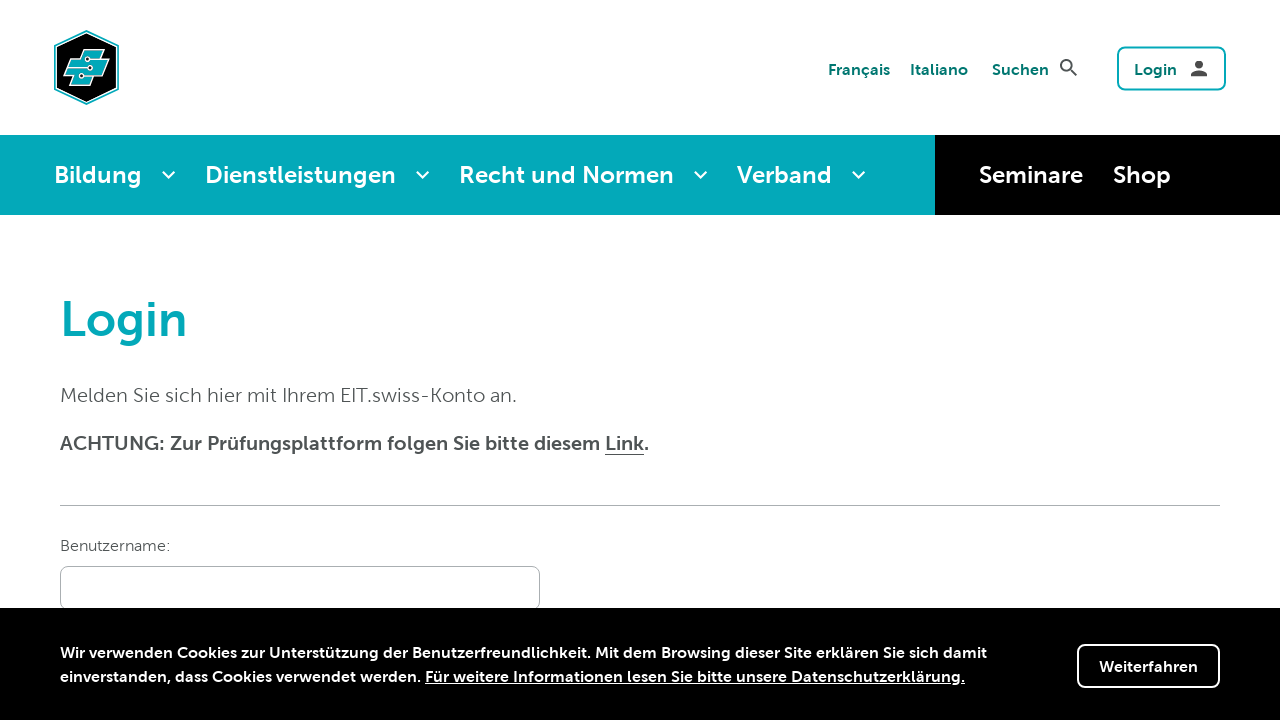

--- FILE ---
content_type: text/html; charset=utf-8
request_url: https://www.eit.swiss/de/login?redirect_url=https%3A%2F%2Fwww.eit.swiss%2Fde%2Fverband%2Fnews-medien%2Fverband%2Feitswiss-lohnerhebung-resultate-2020&cHash=d7191a04cc8dbae9e6dc26086355e214
body_size: 10210
content:
<!DOCTYPE html>
<html lang="de-CH">
<head><meta http-equiv="x-ua-compatible" content="ie=edge">
    <meta charset="utf-8">

<!-- 
	——————————————————————————————————————————————————
		RTP GmbH | https://www.rtp.ch/
		TYPO3 and Neos Application Development and Hosting
		——————————————————————————————————————————————————

	This website is powered by TYPO3 - inspiring people to share!
	TYPO3 is a free open source Content Management Framework initially created by Kasper Skaarhoj and licensed under GNU/GPL.
	TYPO3 is copyright 1998-2026 of Kasper Skaarhoj. Extensions are copyright of their respective owners.
	Information and contribution at https://typo3.org/
-->


<title>Login</title>
<meta property="og:type" content="website">
<meta property="og:title" content="Login">
<meta property="og:description" content="EIT.swiss vertritt die Interessen von der Schweizer Elektrobranche.">
<meta property="og:url" content="https://www.eit.swiss/de/login">
<meta name="twitter:title" content="Login">
<meta name="twitter:description" content="EIT.swiss vertritt die Interessen von der Schweizer Elektrobranche.">
<meta name="generator" content="TYPO3 CMS">
<meta name="robots" content="index,follow">
<meta name="keywords" content="EIT.swiss">
<meta name="description" content="EIT.swiss vertritt die Interessen von der Schweizer Elektrobranche.">
<meta name="viewport" content="width=device-width, initial-scale=1, shrink-to-fit=no">
<meta name="addsearch-category" content="default">
<meta name="language" content="de-CH">
<meta name="format-detection" content="telephone=no">
<meta name="copyright" content="2026">

<link rel="stylesheet" href="/_assets/08638e3ec645cb59a14e4206f0d6f969/JavaScript/lib/select2/dist/css/select2.min.css?1769087067" media="all">

<link rel="stylesheet" href="/_assets/bfa2c2186fd7a266438b0b120d5580e7/StyleSheets/app.css?1745318537" media="all">
<link rel="stylesheet" href="/_assets/f18050fe0e50a58981a24fc7a5ed2796/Css/styles.min.css?1769087073" media="all">







<link rel="apple-touch-icon-precomposed" sizes="57x57" href="/_assets/f18050fe0e50a58981a24fc7a5ed2796/Images/favicons/apple-touch-icon-57x57.png" />
<link rel="apple-touch-icon-precomposed" sizes="114x114" href="/_assets/f18050fe0e50a58981a24fc7a5ed2796/Images/favicons/apple-touch-icon-114x114.png" />
<link rel="apple-touch-icon-precomposed" sizes="72x72" href="/_assets/f18050fe0e50a58981a24fc7a5ed2796/Images/favicons/apple-touch-icon-72x72.png" />
<link rel="apple-touch-icon-precomposed" sizes="144x144" href="/_assets/f18050fe0e50a58981a24fc7a5ed2796/Images/favicons/apple-touch-icon-144x144.png" />
<link rel="apple-touch-icon-precomposed" sizes="60x60" href="/_assets/f18050fe0e50a58981a24fc7a5ed2796/Images/favicons/apple-touch-icon-60x60.png" />
<link rel="apple-touch-icon-precomposed" sizes="120x120" href="/_assets/f18050fe0e50a58981a24fc7a5ed2796/Images/favicons/apple-touch-icon-120x120.png" />
<link rel="apple-touch-icon-precomposed" sizes="76x76" href="/_assets/f18050fe0e50a58981a24fc7a5ed2796/Images/favicons/apple-touch-icon-76x76.png" />
<link rel="apple-touch-icon-precomposed" sizes="152x152" href="/_assets/f18050fe0e50a58981a24fc7a5ed2796/Images/favicons/apple-touch-icon-152x152.png" />
<link rel="icon" type="image/png" href="/_assets/f18050fe0e50a58981a24fc7a5ed2796/Images/favicons/favicon-196x196.png" sizes="196x196" />
<link rel="icon" type="image/png" href="/_assets/f18050fe0e50a58981a24fc7a5ed2796/Images/favicons/favicon-96x96.png" sizes="96x96" />
<link rel="icon" type="image/png" href="/_assets/f18050fe0e50a58981a24fc7a5ed2796/Images/favicons/favicon-32x32.png" sizes="32x32" />
<link rel="icon" type="image/png" href="/_assets/f18050fe0e50a58981a24fc7a5ed2796/Images/favicons/favicon-16x16.png" sizes="16x16" />
<link rel="icon" type="image/png" href="/_assets/f18050fe0e50a58981a24fc7a5ed2796/Images/favicons/favicon-128.png" sizes="128x128" />
<meta name="application-name" content="vsei"/>
<meta name="msapplication-TileColor" content="#FFFFFF" />
<meta name="msapplication-TileImage" content="/_assets/f18050fe0e50a58981a24fc7a5ed2796/Images/favicons/mstile-144x144.png" />
<meta name="msapplication-square70x70logo" content="/_assets/f18050fe0e50a58981a24fc7a5ed2796/Images/favicons/mstile-70x70.png" />
<meta name="msapplication-square150x150logo" content="/_assets/f18050fe0e50a58981a24fc7a5ed2796/Images/favicons/mstile-150x150.png" />
<meta name="msapplication-wide310x150logo" content="/_assets/f18050fe0e50a58981a24fc7a5ed2796/Images/favicons/mstile-310x150.png" />
<meta name="msapplication-square310x310logo" content="/_assets/f18050fe0e50a58981a24fc7a5ed2796/Images/favicons/mstile-310x310.png" />
<!-- Google Tag Manager -->
<script>(function(w,d,s,l,i){w[l]=w[l]||[];w[l].push({'gtm.start':
new Date().getTime(),event:'gtm.js'});var f=d.getElementsByTagName(s)[0],
j=d.createElement(s),dl=l!='dataLayer'?'&l='+l:'';j.async=true;j.src=
'https://www.googletagmanager.com/gtm.js?id='+i+dl;f.parentNode.insertBefore(j,f);
})(window,document,'script','dataLayer','GTM-PBPMSTH');</script>
<!-- End Google Tag Manager -->
<link rel="canonical" href="https://www.eit.swiss/de/login">

<link rel="alternate" hreflang="de-CH" href="https://www.eit.swiss/de/login">
<link rel="alternate" hreflang="fr-CH" href="https://www.eit.swiss/fr/login">
<link rel="alternate" hreflang="it-CH" href="https://www.eit.swiss/it/login">
<link rel="alternate" hreflang="x-default" href="https://www.eit.swiss/de/login">
</head>
<body><!-- Google Tag Manager (noscript) -->
<noscript><iframe src="https://www.googletagmanager.com/ns.html?id=GTM-PBPMSTH"
height="0" width="0" style="display:none;visibility:hidden"></iframe></noscript>
<!-- End Google Tag Manager (noscript) --> 
<!--[if lte IE 9]>
    <p class="browserupgrade">You are using an <strong>outdated</strong> browser. Please <a href="https://browsehappy.com/">upgrade your browser</a> to improve your experience and security.</p>
<![endif]
-->


    
    <header>
        <!-- Header Top / Metanavigation -->
        <div class="header__top wrapper wrapper--large">

            
    <a href="/de/">
        
                <img class="header__logo v-sektionen" src="/_assets/f18050fe0e50a58981a24fc7a5ed2796/Images/vsei_logo_sektionen.svg" width="64" height="64" alt="" />
            

        
        
    </a>


            <div class="header__metanav">
                <ul class="header__metanav__langnav navlist"><li><a href="/fr/login" hreflang="fr-FR">Français</a></li><li><a href="/it/login" hreflang="it-IT">Italiano</a></li></ul>

                <form action="/de/suchresultate" method="get" class="header__metanav__search">
                    <label for="search">
                        Suchen
                    </label>
                    <div class="search-wrap">
                        <input id="search" name="q" placeholder="" value="" type="text">
                        <button type="submit">
                            <svg width="17" height="18" viewbox="0 0 17 17" version="1.1">
                                <g stroke="none" stroke-width="1" fill="none" fill-rule="evenodd">
                                    <g transform="translate(-15.000000, -13.000000)" fill="#4F5455" fill-rule="nonzero">
                                        <g transform="translate(12.000000, 10.000000)">
                                            <path d="M15.1497999,13.6918239 L14.3819325,13.6918239 L14.109777,13.4293882 C15.0623213,12.3213265 15.6357919,10.8827902 15.6357919,9.31789594 C15.6357919,5.82847341 12.8073185,3 9.31789594,3 C5.82847341,3 3,5.82847341 3,9.31789594 C3,12.8073185 5.82847341,15.6357919 9.31789594,15.6357919 C10.8827902,15.6357919 12.3213265,15.0623213 13.4293882,14.109777 L13.6918239,14.3819325 L13.6918239,15.1497999 L18.5517439,20 L20,18.5517439 L15.1497999,13.6918239 Z M9.31789594,13.6918239 C6.8976558,13.6918239 4.94396798,11.7381361 4.94396798,9.31789594 C4.94396798,6.8976558 6.8976558,4.94396798 9.31789594,4.94396798 C11.7381361,4.94396798 13.6918239,6.8976558 13.6918239,9.31789594 C13.6918239,11.7381361 11.7381361,13.6918239 9.31789594,13.6918239 Z"></path>
                                        </g>
                                    </g>
                                </g>
                            </svg>
                        </button>
                    </div>
                </form>

                
                    <a href="/de/login" class="button button--login button--icon">Login</a>
                

                <a href="#" class="button button--menu button--icon">
                    Menü
                    <div class="hamburger hamburger--squeeze">
                        <div class="hamburger-box">
                            <div class="hamburger-inner"></div>
                        </div>
                    </div>
                </a>
            </div>
        </div>


        <!-- Header Desktop Navigation -->
        <div class="header__navigation--desktop">


            

    <nav class="navigation-main">
        <div class="wrapper wrapper--large">
            <ul class="nav-webcontent">
                
                    
                    
                        
        
    

        
    


        <li  class="has-subitems"
         data-rel="mm7">
        
        <a href="/de/bildung" title="Bildung" data-rel="mm7">Bildung</a>
    


    
                    
                
                    
                    
                        
        
    

        
    


        <li  class="has-subitems"
         data-rel="mm6">
        
        <a href="/de/dienstleistungen" title="Dienstleistungen" data-rel="mm6">Dienstleistungen</a>
    


    
                    
                
                    
                    
                        
        
    

        
    


        <li  class="has-subitems"
         data-rel="mm4">
        
        <a href="/de/recht-und-normen" title="Recht und Normen" data-rel="mm4">Recht und Normen</a>
    


    
                    
                
                    
                    
                        
        
    

        
    


        <li  class="has-subitems"
         data-rel="mm5">
        
        <a href="/de/verband" title="Verband" data-rel="mm5">Verband</a>
    


    
                    
                
                    
                    
                
                    
                    
                
                    
                    
                
                    
                    
                
            </ul>
            
                <ul class="nav-shop">
                    
                        
        
    

        
    


        <li  >
        
        <a href="/de/seminare" title="Seminare">Seminare</a>
    


    
                    
                        
        
    

        
    


        <li  >
        
        <a href="/de/shop" title="Shop">Shop</a>
    


    
                    
                </ul>
            
        </div>
    </nav>
    
        
        <div class="megamenu megamenu__container ">
            
                
                <div class="megamenu__subnavigation" data-rel="mm7">

                    <div class="wrapper wrapper--large">
                        
                        <div class="sub-level2">
                            
                                
    
        <a href="/de/bildung" title="Bildung">Bildung</a>
    


    <ul>
        
            
        
    

        
    


        <li  class="has-subitems"
         data-rel="mm7-4677">
        
        <a href="/de/bildung/berufsentwicklung" title="Berufsentwicklung" data-rel="mm7-4677">Berufsentwicklung</a>
    


    
        
            
        
    

        
    


        <li  class="has-subitems"
         data-rel="mm7-70">
        
        <a href="/de/bildung/grundbildung" title="Grundbildung" data-rel="mm7-70">Grundbildung</a>
    


    
        
            
        
    

        
    


        <li  class="has-subitems"
         data-rel="mm7-71">
        
        <a href="/de/bildung/weiterbildung" title="Weiterbildung" data-rel="mm7-71">Weiterbildung</a>
    


    
        
            
        
    

        
    


        <li  class="has-subitems"
         data-rel="mm7-5562">
        
        <a href="/de/bildung/pruefungen-hbb" title="Prüfungen HBB" data-rel="mm7-5562">Prüfungen HBB</a>
    


    
        
            
        
    

        
    


        <li  data-rel="mm7-275">
        
        <a href="/de/bildung/berufsmeisterschaften" title="Berufsmeisterschaften" data-rel="mm7-275">Berufsmeisterschaften</a>
    


    
        
    </ul>

                            
                        </div>
                        
                        <div class="sub-level3">
                            <div class="sub-level3__teasers">
                                
                            </div>
                            
                                <div class="sub-level3__navigation" data-rel="mm7-4677">
                                    
                                        
    
        <a href="/de/bildung/berufsentwicklung" title="Berufsentwicklung">Berufsentwicklung</a>
    


    <ul>
        
            
        
    

        
    


        <li  data-rel="mm4677-4678">
        
        <a href="/de/bildung/berufsentwicklung/projekt-bivo2022" title="Projekt BiVo2022+" data-rel="mm4677-4678">Projekt BiVo2022+</a>
    


    
        
            
        
    

        
    


        <li  data-rel="mm4677-6424">
        
        <a href="/de/bildung/berufsentwicklung/gebaeudeinformatik" title="Gebäudeinformatik" data-rel="mm4677-6424">Gebäudeinformatik</a>
    


    
        
            
        
    

        
    


        <li  data-rel="mm4677-6902">
        
        <a href="/de/bildung/berufsentwicklung/revision-hbb" title="Revision HBB" data-rel="mm4677-6902">Revision HBB</a>
    


    
        
    </ul>

                                    
                                </div>
                            
                                <div class="sub-level3__navigation" data-rel="mm7-70">
                                    
                                        
    
        <a href="/de/bildung/grundbildung" title="Grundbildung">Grundbildung</a>
    


    <ul>
        
            
        
    

        
    


        <li  data-rel="mm70-403">
        
        <a href="/de/bildung/grundbildung/kommission-fuer-berufsentwicklung-und-qualitaet" title="Kommissionen für Berufsentwicklung und Qualität" data-rel="mm70-403">Kommissionen für Berufsentwicklung und Qualität</a>
    


    
        
            
        
    

        
    


        <li  data-rel="mm70-73">
        
        <a href="/de/bildung/grundbildung/montage-elektrikerin-efz" title="Montage-Elektriker:in EFZ" data-rel="mm70-73">Montage-Elektriker:in EFZ</a>
    


    
        
            
        
    

        
    


        <li  data-rel="mm70-74">
        
        <a href="/de/bildung/grundbildung/elektroinstallateurin-efz" title="Elektroinstallateur:in EFZ" data-rel="mm70-74">Elektroinstallateur:in EFZ</a>
    


    
        
            
        
    

        
    


        <li  data-rel="mm70-75">
        
        <a href="/de/bildung/grundbildung/telematikerin-efz" title="Telematiker:in EFZ" data-rel="mm70-75">Telematiker:in EFZ</a>
    


    
        
            
        
    

        
    


        <li  class="has-subitems"
         data-rel="mm70-2958">
        
        <a href="/de/bildung/grundbildung/gebaeudeinformatikerin" title="Gebäudeinformatiker:in EFZ" data-rel="mm70-2958">Gebäudeinformatiker:in EFZ</a>
    


    
        
            
        
    

        
    


        <li  data-rel="mm70-76">
        
        <a href="/de/bildung/grundbildung/elektroplanerin-efz" title="Elektroplaner:in EFZ" data-rel="mm70-76">Elektroplaner:in EFZ</a>
    


    
        
            
        
    

        
    


        <li  data-rel="mm70-77">
        
        <a href="/de/bildung/grundbildung/zusatz-grundausbildung" title="Zusatzgrundbildung" data-rel="mm70-77">Zusatzgrundbildung</a>
    


    
        
            
        
    

        
    


        <li  data-rel="mm70-78">
        
        <a href="/de/bildung/grundbildung/detailhandel" title="Detailhandel" data-rel="mm70-78">Detailhandel</a>
    


    
        
    </ul>

                                    
                                </div>
                            
                                <div class="sub-level3__navigation" data-rel="mm7-71">
                                    
                                        
    
        <a href="/de/bildung/weiterbildung" title="Weiterbildung">Weiterbildung</a>
    


    <ul>
        
            
        
    

        
    


        <li  data-rel="mm71-83">
        
        <a href="/de/bildung/weiterbildungen/erstpruefung" title="Erstprüfung für Montage-Elektriker:innen" data-rel="mm71-83">Erstprüfung für Montage-Elektriker:innen</a>
    


    
        
            
        
    

        
    


        <li  data-rel="mm71-84">
        
        <a href="/de/bildung/weiterbildungen/elektro-teamleiterin" title="Elektro-Teamleiter:in" data-rel="mm71-84">Elektro-Teamleiter:in</a>
    


    
        
            
        
    

        
    


        <li  data-rel="mm71-85">
        
        <a href="/de/bildung/weiterbildungen/telematik-spezialist/in" title="Telematik-Spezialist:in" data-rel="mm71-85">Telematik-Spezialist:in</a>
    


    
        
            
        
    

        
    


        <li  data-rel="mm71-6401">
        
        <a href="/de/seminare" title="Seminare non-formale Bildung" data-rel="mm71-6401">Seminare non-formale Bildung</a>
    


    
        
    </ul>

                                    
                                </div>
                            
                                <div class="sub-level3__navigation" data-rel="mm7-5562">
                                    
                                        
    
        <a href="/de/bildung/pruefungen-hbb" title="Prüfungen HBB">Prüfungen HBB</a>
    


    <ul>
        
            
        
    

        
    


        <li  data-rel="mm5562-9033">
        
        <a href="/de/bildung/pruefungen-hbb/standard-titel" title="Modifizierung der Prüfungsordnungen, gültig ab 01.01.2026" data-rel="mm5562-9033">Modifizierung der Prüfungsordnungen, gültig ab 01.01.2026</a>
    


    
        
            
        
    

        
    


        <li  data-rel="mm5562-8880">
        
        <a href="/de/bildung/weiterbildung/kommission-fuer-qualitaetssicherung/standard-titel" title="Letzte Durchführung der Berufs- und Höheren Fachprüfung Telematik (BT/HT)" data-rel="mm5562-8880">Letzte Durchführung der Berufs- und Höheren Fachprüfung Telematik (BT/HT)</a>
    


    
        
            
        
    

        
    


        <li  data-rel="mm5562-80">
        
        <a href="/de/bildung/weiterbildung/berufspruefung" title="Berufsprüfung" data-rel="mm5562-80">Berufsprüfung</a>
    


    
        
            
        
    

        
    


        <li  data-rel="mm5562-81">
        
        <a href="/de/bildung/weiterbildung/hoehere-fachpruefung" title="Höhere Fachprüfung" data-rel="mm5562-81">Höhere Fachprüfung</a>
    


    
        
            
        
    

        
    


        <li  data-rel="mm5562-82">
        
        <a href="/de/bildung/weiterbildung/praxispruefung" title="Praxisprüfung" data-rel="mm5562-82">Praxisprüfung</a>
    


    
        
            
        
    

        
    


        <li  data-rel="mm5562-422">
        
        <a href="/de/bildung/weiterbildung/kommission-fuer-qualitaetssicherung" title="Kommission für Qualitätssicherung" data-rel="mm5562-422">Kommission für Qualitätssicherung</a>
    


    
        
            
        
    

        
    


        <li  data-rel="mm5562-9054">
        
        <a href="/de/bildung/pruefungen-hbb/hbb-faq" title="HBB FAQ" data-rel="mm5562-9054">HBB FAQ</a>
    


    
        
    </ul>

                                    
                                </div>
                            
                                <div class="sub-level3__navigation" data-rel="mm7-275">
                                    
                                </div>
                            
                        </div>
                    </div>
                </div>
            
                
                <div class="megamenu__subnavigation" data-rel="mm6">

                    <div class="wrapper wrapper--large">
                        
                        <div class="sub-level2">
                            
                                
    
        <a href="/de/dienstleistungen" title="Dienstleistungen">Dienstleistungen</a>
    


    <ul>
        
            
        
    

        
    


        <li  data-rel="mm6-3005">
        
        <a href="/de/dienstleistungen/arbeitshilfen" title="Arbeitshilfen" data-rel="mm6-3005">Arbeitshilfen</a>
    


    
        
            
        
    

        
    


        <li  class="has-subitems"
         data-rel="mm6-385">
        
        <a href="/de/dienstleistungen/arbeitssicherheit" title="Arbeitssicherheit" data-rel="mm6-385">Arbeitssicherheit</a>
    


    
        
            
        
    

        
    


        <li  data-rel="mm6-7056">
        
        <a href="/de/dienstleistungen/baugarantien" title="Baugarantien" data-rel="mm6-7056">Baugarantien</a>
    


    
        
            
        
    

        
    


        <li  class="has-subitems"
         data-rel="mm6-351">
        
        <a href="/de/dienstleistungen/npk" title="NPK" data-rel="mm6-351">NPK</a>
    


    
        
            
        
    

        
    


        <li  data-rel="mm6-313">
        
        <a href="/de/verband/nachwuchsmarketing" title="Nachwuchsmarketing" data-rel="mm6-313">Nachwuchsmarketing</a>
    


    
        
            
        
    

        
    


        <li  data-rel="mm6-400">
        
        <a href="/de/dienstleistungen/selektion-und-rekrutierung" title="Selektion und Rekrutierung" data-rel="mm6-400">Selektion und Rekrutierung</a>
    


    
        
            
        
    

        
    


        <li  class="has-subitems"
         data-rel="mm6-3519">
        
        <a href="/de/dienstleistungen/publikationen" title="Publikationen" data-rel="mm6-3519">Publikationen</a>
    


    
        
            
        
    

        
    


        <li  data-rel="mm6-2370">
        
        <a href="/de/branche/jobplattform" title="Jobplattform" data-rel="mm6-2370">Jobplattform</a>
    


    
        
            
        
    

        
    


        <li  data-rel="mm6-107">
        
        <a href="/de/verband/stories" title="Stories" data-rel="mm6-107">Stories</a>
    


    
        
    </ul>

                            
                        </div>
                        
                        <div class="sub-level3">
                            <div class="sub-level3__teasers">
                                
                            </div>
                            
                                <div class="sub-level3__navigation" data-rel="mm6-3005">
                                    
                                </div>
                            
                                <div class="sub-level3__navigation" data-rel="mm6-385">
                                    
                                        
    
        <a href="/de/dienstleistungen/arbeitssicherheit" title="Arbeitssicherheit">Arbeitssicherheit</a>
    


    <ul>
        
            
        
    

        
    


        <li  data-rel="mm385-5422">
        
        <a href="/de/dienstleistungen/arbeitssicherheit/bauarbeitenverordnung" title="Bauarbeitenverordnung" data-rel="mm385-5422">Bauarbeitenverordnung</a>
    


    
        
            
        
    

        
    


        <li  data-rel="mm385-2952">
        
        <a href="/de/dienstleistungen/arbeitssicherheit/lebenswichtige-regeln" title="Lebenswichtige Regeln" data-rel="mm385-2952">Lebenswichtige Regeln</a>
    


    
        
            
        
    

        
    


        <li  data-rel="mm385-388">
        
        <a href="/de/dienstleistungen/arbeitssicherheit/batisec" title="Batisec" data-rel="mm385-388">Batisec</a>
    


    
        
            
        
    

        
    


        <li  data-rel="mm385-391">
        
        <a href="/de/dienstleistungen/arbeitssicherheit/asbest" title="Asbest" data-rel="mm385-391">Asbest</a>
    


    
        
            
        
    

        
    


        <li  data-rel="mm385-2742">
        
        <a href="/de/dienstleistungen/arbeitssicherheit/pandemien" title="Pandemien" data-rel="mm385-2742">Pandemien</a>
    


    
        
            
        
    

        
    


        <li  data-rel="mm385-2697">
        
        <a href="/de/dienstleistungen/arbeitssicherheit/coronavirus" title="Coronavirus" data-rel="mm385-2697">Coronavirus</a>
    


    
        
            
        
    

        
    


        <li  data-rel="mm385-8803">
        
        <a href="https://rework.compasso.ch/" target="_blank" title="reWork Profil" data-rel="mm385-8803">reWork Profil</a>
    


    
        
    </ul>

                                    
                                </div>
                            
                                <div class="sub-level3__navigation" data-rel="mm6-7056">
                                    
                                </div>
                            
                                <div class="sub-level3__navigation" data-rel="mm6-351">
                                    
                                        
    
        <a href="/de/dienstleistungen/npk" title="NPK">NPK</a>
    


    <ul>
        
            
        
    

        
    


        <li  data-rel="mm351-354">
        
        <a href="/de/dienstleistungen/npk/npk-aktuell" title="NPK aktuell" data-rel="mm351-354">NPK aktuell</a>
    


    
        
            
        
    

        
    


        <li  data-rel="mm351-461">
        
        <a href="/de/dienstleistungen/npk/arbeitshilfen" title="Arbeitshilfen" data-rel="mm351-461">Arbeitshilfen</a>
    


    
        
    </ul>

                                    
                                </div>
                            
                                <div class="sub-level3__navigation" data-rel="mm6-313">
                                    
                                </div>
                            
                                <div class="sub-level3__navigation" data-rel="mm6-400">
                                    
                                </div>
                            
                                <div class="sub-level3__navigation" data-rel="mm6-3519">
                                    
                                        
    
        <a href="/de/dienstleistungen/publikationen" title="Publikationen">Publikationen</a>
    


    <ul>
        
            
        
    

        
    


        <li  data-rel="mm3519-1072">
        
        <a href="/de/dienstleistungen/eitswiss-app" title="EIT.swiss App" data-rel="mm3519-1072">EIT.swiss App</a>
    


    
        
            
        
    

        
    


        <li  data-rel="mm3519-272">
        
        <a href="/de/dienstleistungen/publikationen/betriebsvergleich-branchenkennzahlen" title="Betriebsvergleich / Branchenkennzahlen" data-rel="mm3519-272">Betriebsvergleich / Branchenkennzahlen</a>
    


    
        
            
        
    

        
    


        <li  data-rel="mm3519-6963">
        
        <a href="/de/dienstleistungen/publikationen/lohnerhebung" title="Lohnerhebung" data-rel="mm3519-6963">Lohnerhebung</a>
    


    
        
            
        
    

        
    


        <li  data-rel="mm3519-3790">
        
        <a href="/de/dienstleistungen/eitswiss-app/organisationshandbuch" title="Organisationshandbuch" data-rel="mm3519-3790">Organisationshandbuch</a>
    


    
        
            
        
    

        
    


        <li  data-rel="mm3519-7020">
        
        <a href="/de/dienstleistungen/publikationen/vdc-fachbuecher" title="VDC Fachbücher" data-rel="mm3519-7020">VDC Fachbücher</a>
    


    
        
            
        
    

        
    


        <li  data-rel="mm3519-325">
        
        <a href="/de/dienstleistungen/publikationen/verbandszeitschrift" title="Verbandszeitschrift" data-rel="mm3519-325">Verbandszeitschrift</a>
    


    
        
            
        
    

        
    


        <li  data-rel="mm3519-322">
        
        <a href="/de/verband/newsletter" title="Newsletter" data-rel="mm3519-322">Newsletter</a>
    


    
        
    </ul>

                                    
                                </div>
                            
                                <div class="sub-level3__navigation" data-rel="mm6-2370">
                                    
                                </div>
                            
                                <div class="sub-level3__navigation" data-rel="mm6-107">
                                    
                                </div>
                            
                        </div>
                    </div>
                </div>
            
                
                <div class="megamenu__subnavigation" data-rel="mm4">

                    <div class="wrapper wrapper--large">
                        
                        <div class="sub-level2">
                            
                                
    
        <a href="/de/recht-und-normen" title="Recht und Normen">Recht und Normen</a>
    


    <ul>
        
            
        
    

        
    


        <li  data-rel="mm4-7026">
        
        <a href="/de/recht-und-normen/arbeitshilfen" title="Arbeitshilfen" data-rel="mm4-7026">Arbeitshilfen</a>
    


    
        
            
        
    

        
    


        <li  data-rel="mm4-11">
        
        <a href="/de/recht-und-normen/berufsbildungsfonds" title="Berufsbildungsfonds" data-rel="mm4-11">Berufsbildungsfonds</a>
    


    
        
            
        
    

        
    


        <li  class="has-subitems"
         data-rel="mm4-10">
        
        <a href="/de/recht-und-normen/gesamtarbeitsvertrag" title="Gesamtarbeitsvertrag" data-rel="mm4-10">Gesamtarbeitsvertrag</a>
    


    
        
            
        
    

        
    


        <li  class="has-subitems"
         data-rel="mm4-6978">
        
        <a href="/de/recht-und-normen/beratung" title="Beratung" data-rel="mm4-6978">Beratung</a>
    


    
        
            
        
    

        
    


        <li  data-rel="mm4-7074">
        
        <a href="/de/recht-und-normen/rechtsschutzversicherung" title="Rechtsschutzversicherung" data-rel="mm4-7074">Rechtsschutzversicherung</a>
    


    
        
            
        
    

        
    


        <li  data-rel="mm4-6996">
        
        <a href="/de/recht-und-normen/haftungsbeschraenkung" title="Haftungsbeschränkung" data-rel="mm4-6996">Haftungsbeschränkung</a>
    


    
        
            
        
    

        
    


        <li  data-rel="mm4-511">
        
        <a href="/de/recht-und-normen/normen" title="Normen" data-rel="mm4-511">Normen</a>
    


    
        
            
        
    

        
    


        <li  data-rel="mm4-7005">
        
        <a href="/de/recht-und-normen/niv-verstoesse" title="NIV-Verstösse" data-rel="mm4-7005">NIV-Verstösse</a>
    


    
        
            
        
    

        
    


        <li  data-rel="mm4-7044">
        
        <a href="/de/recht-und-normen/rechts-news" title="Rechts-News" data-rel="mm4-7044">Rechts-News</a>
    


    
        
    </ul>

                            
                        </div>
                        
                        <div class="sub-level3">
                            <div class="sub-level3__teasers">
                                
                            </div>
                            
                                <div class="sub-level3__navigation" data-rel="mm4-7026">
                                    
                                </div>
                            
                                <div class="sub-level3__navigation" data-rel="mm4-11">
                                    
                                </div>
                            
                                <div class="sub-level3__navigation" data-rel="mm4-10">
                                    
                                        
    
        <a href="/de/recht-und-normen/gesamtarbeitsvertrag" title="Gesamtarbeitsvertrag">Gesamtarbeitsvertrag</a>
    


    <ul>
        
            
        
    

        
    


        <li  data-rel="mm10-9175">
        
        <a href="/de/recht-und-normen/gesamtarbeitsvertrag/gav-2020-2023" title="GAV 2020–2023" data-rel="mm10-9175">GAV 2020–2023</a>
    


    
        
            
        
    

        
    


        <li  data-rel="mm10-9176">
        
        <a href="/de/recht-und-normen/gesamtarbeitsvertrag/neuer-gav-2026-2029" title="Neuer GAV 2026–2029" data-rel="mm10-9176">Neuer GAV 2026–2029</a>
    


    
        
    </ul>

                                    
                                </div>
                            
                                <div class="sub-level3__navigation" data-rel="mm4-6978">
                                    
                                        
    
        <a href="/de/recht-und-normen/beratung" title="Beratung">Beratung</a>
    


    <ul>
        
            
        
    

        
    


        <li  data-rel="mm6978-6990">
        
        <a href="/de/neues-datenschutzgesetz-dsg-1-1" title="Neues Datenschutzgesetz (DSG)" data-rel="mm6978-6990">Neues Datenschutzgesetz (DSG)</a>
    


    
        
            
        
    

        
    


        <li  data-rel="mm6978-6984">
        
        <a href="/de/dienstleistungen/beratung/rechtsberatung-1" title="Rechtsberatung" data-rel="mm6978-6984">Rechtsberatung</a>
    


    
        
            
        
    

        
    


        <li  data-rel="mm6978-6981">
        
        <a href="/de/dienstleistungen/beratung/oeffentliche-ausschreibungen-1" title="Öffentliche Ausschreibungen" data-rel="mm6978-6981">Öffentliche Ausschreibungen</a>
    


    
        
    </ul>

                                    
                                </div>
                            
                                <div class="sub-level3__navigation" data-rel="mm4-7074">
                                    
                                </div>
                            
                                <div class="sub-level3__navigation" data-rel="mm4-6996">
                                    
                                </div>
                            
                                <div class="sub-level3__navigation" data-rel="mm4-511">
                                    
                                </div>
                            
                                <div class="sub-level3__navigation" data-rel="mm4-7005">
                                    
                                </div>
                            
                                <div class="sub-level3__navigation" data-rel="mm4-7044">
                                    
                                </div>
                            
                        </div>
                    </div>
                </div>
            
                
                <div class="megamenu__subnavigation" data-rel="mm5">

                    <div class="wrapper wrapper--large">
                        
                        <div class="sub-level2">
                            
                                
    
        <a href="/de/verband" title="Verband">Verband</a>
    


    <ul>
        
            
        
    

        
    


        <li  data-rel="mm5-241">
        
        <a href="/de/verband/leitbild" title="Leitbild" data-rel="mm5-241">Leitbild</a>
    


    
        
            
        
    

        
    


        <li  class="has-subitems"
         data-rel="mm5-283">
        
        <a href="/de/verband/organisation" title="Organisation" data-rel="mm5-283">Organisation</a>
    


    
        
            
        
    

        
    


        <li  class="has-subitems"
         data-rel="mm5-301">
        
        <a href="/de/verband/mitgliedschaft" title="Mitgliedschaft" data-rel="mm5-301">Mitgliedschaft</a>
    


    
        
            
        
    

        
    


        <li  data-rel="mm5-269">
        
        <a href="/de/verband/elektrobranche" title="Elektrobranche" data-rel="mm5-269">Elektrobranche</a>
    


    
        
            
        
    

        
    


        <li  data-rel="mm5-266">
        
        <a href="/de/verband/politik" title="Politik" data-rel="mm5-266">Politik</a>
    


    
        
            
        
    

        
    


        <li  data-rel="mm5-7071">
        
        <a href="/de/verband/sozialversicherung" title="Sozialversicherung" data-rel="mm5-7071">Sozialversicherung</a>
    


    
        
            
        
    

        
    


        <li  data-rel="mm5-279">
        
        <a href="/de/verband/geschichte" title="Geschichte" data-rel="mm5-279">Geschichte</a>
    


    
        
            
        
    

        
    


        <li  data-rel="mm5-1061">
        
        <a href="/de/verband/stellenangebote" title="Stellenangebote" data-rel="mm5-1061">Stellenangebote</a>
    


    
        
            
        
    

        
    


        <li  data-rel="mm5-2944">
        
        <a href="/de/verband/offene-milizpositionen" title="Offene Milizpositionen" data-rel="mm5-2944">Offene Milizpositionen</a>
    


    
        
    </ul>

                            
                        </div>
                        
                        <div class="sub-level3">
                            <div class="sub-level3__teasers">
                                
                            </div>
                            
                                <div class="sub-level3__navigation" data-rel="mm5-241">
                                    
                                </div>
                            
                                <div class="sub-level3__navigation" data-rel="mm5-283">
                                    
                                        
    
        <a href="/de/verband/organisation" title="Organisation">Organisation</a>
    


    <ul>
        
            
        
    

        
    


        <li  class="has-subitems"
         data-rel="mm283-286">
        
        <a href="/de/verband/organisation/gv-dv" title="General- und Delegiertenversammlung" data-rel="mm283-286">General- und Delegiertenversammlung</a>
    


    
        
            
        
    

        
    


        <li  data-rel="mm283-289">
        
        <a href="/de/verband/organisation/vorstand" title="Vorstand" data-rel="mm283-289">Vorstand</a>
    


    
        
            
        
    

        
    


        <li  data-rel="mm283-1003">
        
        <a href="/de/verband/organisation/geschaeftsleitung" title="Geschäftsleitung" data-rel="mm283-1003">Geschäftsleitung</a>
    


    
        
            
        
    

        
    


        <li  data-rel="mm283-292">
        
        <a href="/de/verband/organisation/geschaeftsstelle" title="Geschäftsstelle" data-rel="mm283-292">Geschäftsstelle</a>
    


    
        
            
        
    

        
    


        <li  data-rel="mm283-295">
        
        <a href="/de/verband/organisation/kommissionen" title="Kommissionen" data-rel="mm283-295">Kommissionen</a>
    


    
        
            
        
    

        
    


        <li  data-rel="mm283-4194">
        
        <a href="/de/verband/organisation/fachbereiche" title="Fachbereiche" data-rel="mm283-4194">Fachbereiche</a>
    


    
        
            
        
    

        
    


        <li  data-rel="mm283-298">
        
        <a href="/de/verband/organisation/sektionen" title="Sektionen" data-rel="mm283-298">Sektionen</a>
    


    
        
    </ul>

                                    
                                </div>
                            
                                <div class="sub-level3__navigation" data-rel="mm5-301">
                                    
                                        
    
        <a href="/de/verband/mitgliedschaft" title="Mitgliedschaft">Mitgliedschaft</a>
    


    <ul>
        
            
        
    

        
    


        <li  data-rel="mm301-304">
        
        <a href="/de/verband/mitgliedschaft/mitglieder" title="Unsere Mitglieder" data-rel="mm301-304">Unsere Mitglieder</a>
    


    
        
    </ul>

                                    
                                </div>
                            
                                <div class="sub-level3__navigation" data-rel="mm5-269">
                                    
                                </div>
                            
                                <div class="sub-level3__navigation" data-rel="mm5-266">
                                    
                                </div>
                            
                                <div class="sub-level3__navigation" data-rel="mm5-7071">
                                    
                                </div>
                            
                                <div class="sub-level3__navigation" data-rel="mm5-279">
                                    
                                </div>
                            
                                <div class="sub-level3__navigation" data-rel="mm5-1061">
                                    
                                </div>
                            
                                <div class="sub-level3__navigation" data-rel="mm5-2944">
                                    
                                </div>
                            
                        </div>
                    </div>
                </div>
            
                
                <div class="megamenu__subnavigation" data-rel="mm8">

                    <div class="wrapper wrapper--large">
                        
                        <div class="sub-level2">
                            
                        </div>
                        
                        <div class="sub-level3">
                            <div class="sub-level3__teasers">
                                
                            </div>
                            
                        </div>
                    </div>
                </div>
            
                
                <div class="megamenu__subnavigation" data-rel="mm9">

                    <div class="wrapper wrapper--large">
                        
                        <div class="sub-level2">
                            
                        </div>
                        
                        <div class="sub-level3">
                            <div class="sub-level3__teasers">
                                
                            </div>
                            
                        </div>
                    </div>
                </div>
            
                
                <div class="megamenu__subnavigation" data-rel="mm8830">

                    <div class="wrapper wrapper--large">
                        
                        <div class="sub-level2">
                            
                        </div>
                        
                        <div class="sub-level3">
                            <div class="sub-level3__teasers">
                                
                            </div>
                            
                        </div>
                    </div>
                </div>
            
                
                <div class="megamenu__subnavigation" data-rel="mm255">

                    <div class="wrapper wrapper--large">
                        
                        <div class="sub-level2">
                            
                        </div>
                        
                        <div class="sub-level3">
                            <div class="sub-level3__teasers">
                                
                            </div>
                            
                        </div>
                    </div>
                </div>
            
        </div>
    




        </div>

        <!-- Header Desktop Navigation -->
        <div class="header__navigation--mobile">

            <nav>
                

<ul class="nav-webcontent">
    
    
        
        
            
        
    

        
    


        <li  class="has-subitems"
         >
        
        <a href="/de/bildung" title="Bildung">Bildung</a>
    


    
            
    <ul>
        
            
        
    

        
    


        <li  class="has-subitems"
         >
        
        <a href="/de/bildung/berufsentwicklung" title="Berufsentwicklung">Berufsentwicklung</a>
    


    
            
                <ul>
                    
                        
        
    

        
    


        <li  >
        
        <a href="/de/bildung/berufsentwicklung/projekt-bivo2022" title="Projekt BiVo2022+">Projekt BiVo2022+</a>
    


    
                    
                        
        
    

        
    


        <li  >
        
        <a href="/de/bildung/berufsentwicklung/gebaeudeinformatik" title="Gebäudeinformatik">Gebäudeinformatik</a>
    


    
                    
                        
        
    

        
    


        <li  >
        
        <a href="/de/bildung/berufsentwicklung/revision-hbb" title="Revision HBB">Revision HBB</a>
    


    
                    
                </ul>
            
        
            
        
    

        
    


        <li  class="has-subitems"
         >
        
        <a href="/de/bildung/grundbildung" title="Grundbildung">Grundbildung</a>
    


    
            
                <ul>
                    
                        
        
    

        
    


        <li  >
        
        <a href="/de/bildung/grundbildung/kommission-fuer-berufsentwicklung-und-qualitaet" title="Kommissionen für Berufsentwicklung und Qualität">Kommissionen für Berufsentwicklung und Qualität</a>
    


    
                    
                        
        
    

        
    


        <li  >
        
        <a href="/de/bildung/grundbildung/montage-elektrikerin-efz" title="Montage-Elektriker:in EFZ">Montage-Elektriker:in EFZ</a>
    


    
                    
                        
        
    

        
    


        <li  >
        
        <a href="/de/bildung/grundbildung/elektroinstallateurin-efz" title="Elektroinstallateur:in EFZ">Elektroinstallateur:in EFZ</a>
    


    
                    
                        
        
    

        
    


        <li  >
        
        <a href="/de/bildung/grundbildung/telematikerin-efz" title="Telematiker:in EFZ">Telematiker:in EFZ</a>
    


    
                    
                        
        
    

        
    


        <li  class="has-subitems"
         >
        
        <a href="/de/bildung/grundbildung/gebaeudeinformatikerin" title="Gebäudeinformatiker:in EFZ">Gebäudeinformatiker:in EFZ</a>
    


    
                    
                        
        
    

        
    


        <li  >
        
        <a href="/de/bildung/grundbildung/elektroplanerin-efz" title="Elektroplaner:in EFZ">Elektroplaner:in EFZ</a>
    


    
                    
                        
        
    

        
    


        <li  >
        
        <a href="/de/bildung/grundbildung/zusatz-grundausbildung" title="Zusatzgrundbildung">Zusatzgrundbildung</a>
    


    
                    
                        
        
    

        
    


        <li  >
        
        <a href="/de/bildung/grundbildung/detailhandel" title="Detailhandel">Detailhandel</a>
    


    
                    
                </ul>
            
        
            
        
    

        
    


        <li  class="has-subitems"
         >
        
        <a href="/de/bildung/weiterbildung" title="Weiterbildung">Weiterbildung</a>
    


    
            
                <ul>
                    
                        
        
    

        
    


        <li  >
        
        <a href="/de/bildung/weiterbildungen/erstpruefung" title="Erstprüfung für Montage-Elektriker:innen">Erstprüfung für Montage-Elektriker:innen</a>
    


    
                    
                        
        
    

        
    


        <li  >
        
        <a href="/de/bildung/weiterbildungen/elektro-teamleiterin" title="Elektro-Teamleiter:in">Elektro-Teamleiter:in</a>
    


    
                    
                        
        
    

        
    


        <li  >
        
        <a href="/de/bildung/weiterbildungen/telematik-spezialist/in" title="Telematik-Spezialist:in">Telematik-Spezialist:in</a>
    


    
                    
                        
        
    

        
    


        <li  >
        
        <a href="/de/seminare" title="Seminare non-formale Bildung">Seminare non-formale Bildung</a>
    


    
                    
                </ul>
            
        
            
        
    

        
    


        <li  class="has-subitems"
         >
        
        <a href="/de/bildung/pruefungen-hbb" title="Prüfungen HBB">Prüfungen HBB</a>
    


    
            
                <ul>
                    
                        
        
    

        
    


        <li  >
        
        <a href="/de/bildung/pruefungen-hbb/standard-titel" title="Modifizierung der Prüfungsordnungen, gültig ab 01.01.2026">Modifizierung der Prüfungsordnungen, gültig ab 01.01.2026</a>
    


    
                    
                        
        
    

        
    


        <li  >
        
        <a href="/de/bildung/weiterbildung/kommission-fuer-qualitaetssicherung/standard-titel" title="Letzte Durchführung der Berufs- und Höheren Fachprüfung Telematik (BT/HT)">Letzte Durchführung der Berufs- und Höheren Fachprüfung Telematik (BT/HT)</a>
    


    
                    
                        
        
    

        
    


        <li  >
        
        <a href="/de/bildung/weiterbildung/berufspruefung" title="Berufsprüfung">Berufsprüfung</a>
    


    
                    
                        
        
    

        
    


        <li  >
        
        <a href="/de/bildung/weiterbildung/hoehere-fachpruefung" title="Höhere Fachprüfung">Höhere Fachprüfung</a>
    


    
                    
                        
        
    

        
    


        <li  >
        
        <a href="/de/bildung/weiterbildung/praxispruefung" title="Praxisprüfung">Praxisprüfung</a>
    


    
                    
                        
        
    

        
    


        <li  >
        
        <a href="/de/bildung/weiterbildung/kommission-fuer-qualitaetssicherung" title="Kommission für Qualitätssicherung">Kommission für Qualitätssicherung</a>
    


    
                    
                        
        
    

        
    


        <li  >
        
        <a href="/de/bildung/pruefungen-hbb/hbb-faq" title="HBB FAQ">HBB FAQ</a>
    


    
                    
                </ul>
            
        
            
        
    

        
    


        <li  >
        
        <a href="/de/bildung/berufsmeisterschaften" title="Berufsmeisterschaften">Berufsmeisterschaften</a>
    


    
            
        
    </ul>

        
    
        
        
            
        
    

        
    


        <li  class="has-subitems"
         >
        
        <a href="/de/dienstleistungen" title="Dienstleistungen">Dienstleistungen</a>
    


    
            
    <ul>
        
            
        
    

        
    


        <li  >
        
        <a href="/de/dienstleistungen/arbeitshilfen" title="Arbeitshilfen">Arbeitshilfen</a>
    


    
            
        
            
        
    

        
    


        <li  class="has-subitems"
         >
        
        <a href="/de/dienstleistungen/arbeitssicherheit" title="Arbeitssicherheit">Arbeitssicherheit</a>
    


    
            
                <ul>
                    
                        
        
    

        
    


        <li  >
        
        <a href="/de/dienstleistungen/arbeitssicherheit/bauarbeitenverordnung" title="Bauarbeitenverordnung">Bauarbeitenverordnung</a>
    


    
                    
                        
        
    

        
    


        <li  >
        
        <a href="/de/dienstleistungen/arbeitssicherheit/lebenswichtige-regeln" title="Lebenswichtige Regeln">Lebenswichtige Regeln</a>
    


    
                    
                        
        
    

        
    


        <li  >
        
        <a href="/de/dienstleistungen/arbeitssicherheit/batisec" title="Batisec">Batisec</a>
    


    
                    
                        
        
    

        
    


        <li  >
        
        <a href="/de/dienstleistungen/arbeitssicherheit/asbest" title="Asbest">Asbest</a>
    


    
                    
                        
        
    

        
    


        <li  >
        
        <a href="/de/dienstleistungen/arbeitssicherheit/pandemien" title="Pandemien">Pandemien</a>
    


    
                    
                        
        
    

        
    


        <li  >
        
        <a href="/de/dienstleistungen/arbeitssicherheit/coronavirus" title="Coronavirus">Coronavirus</a>
    


    
                    
                        
        
    

        
    


        <li  >
        
        <a href="https://rework.compasso.ch/" target="_blank" title="reWork Profil">reWork Profil</a>
    


    
                    
                </ul>
            
        
            
        
    

        
    


        <li  >
        
        <a href="/de/dienstleistungen/baugarantien" title="Baugarantien">Baugarantien</a>
    


    
            
        
            
        
    

        
    


        <li  class="has-subitems"
         >
        
        <a href="/de/dienstleistungen/npk" title="NPK">NPK</a>
    


    
            
                <ul>
                    
                        
        
    

        
    


        <li  >
        
        <a href="/de/dienstleistungen/npk/npk-aktuell" title="NPK aktuell">NPK aktuell</a>
    


    
                    
                        
        
    

        
    


        <li  >
        
        <a href="/de/dienstleistungen/npk/arbeitshilfen" title="Arbeitshilfen">Arbeitshilfen</a>
    


    
                    
                </ul>
            
        
            
        
    

        
    


        <li  >
        
        <a href="/de/verband/nachwuchsmarketing" title="Nachwuchsmarketing">Nachwuchsmarketing</a>
    


    
            
        
            
        
    

        
    


        <li  >
        
        <a href="/de/dienstleistungen/selektion-und-rekrutierung" title="Selektion und Rekrutierung">Selektion und Rekrutierung</a>
    


    
            
        
            
        
    

        
    


        <li  class="has-subitems"
         >
        
        <a href="/de/dienstleistungen/publikationen" title="Publikationen">Publikationen</a>
    


    
            
                <ul>
                    
                        
        
    

        
    


        <li  >
        
        <a href="/de/dienstleistungen/eitswiss-app" title="EIT.swiss App">EIT.swiss App</a>
    


    
                    
                        
        
    

        
    


        <li  >
        
        <a href="/de/dienstleistungen/publikationen/betriebsvergleich-branchenkennzahlen" title="Betriebsvergleich / Branchenkennzahlen">Betriebsvergleich / Branchenkennzahlen</a>
    


    
                    
                        
        
    

        
    


        <li  >
        
        <a href="/de/dienstleistungen/publikationen/lohnerhebung" title="Lohnerhebung">Lohnerhebung</a>
    


    
                    
                        
        
    

        
    


        <li  >
        
        <a href="/de/dienstleistungen/eitswiss-app/organisationshandbuch" title="Organisationshandbuch">Organisationshandbuch</a>
    


    
                    
                        
        
    

        
    


        <li  >
        
        <a href="/de/dienstleistungen/publikationen/vdc-fachbuecher" title="VDC Fachbücher">VDC Fachbücher</a>
    


    
                    
                        
        
    

        
    


        <li  >
        
        <a href="/de/dienstleistungen/publikationen/verbandszeitschrift" title="Verbandszeitschrift">Verbandszeitschrift</a>
    


    
                    
                        
        
    

        
    


        <li  >
        
        <a href="/de/verband/newsletter" title="Newsletter">Newsletter</a>
    


    
                    
                </ul>
            
        
            
        
    

        
    


        <li  >
        
        <a href="/de/branche/jobplattform" title="Jobplattform">Jobplattform</a>
    


    
            
        
            
        
    

        
    


        <li  >
        
        <a href="/de/verband/stories" title="Stories">Stories</a>
    


    
            
        
    </ul>

        
    
        
        
            
        
    

        
    


        <li  class="has-subitems"
         >
        
        <a href="/de/recht-und-normen" title="Recht und Normen">Recht und Normen</a>
    


    
            
    <ul>
        
            
        
    

        
    


        <li  >
        
        <a href="/de/recht-und-normen/arbeitshilfen" title="Arbeitshilfen">Arbeitshilfen</a>
    


    
            
        
            
        
    

        
    


        <li  >
        
        <a href="/de/recht-und-normen/berufsbildungsfonds" title="Berufsbildungsfonds">Berufsbildungsfonds</a>
    


    
            
        
            
        
    

        
    


        <li  class="has-subitems"
         >
        
        <a href="/de/recht-und-normen/gesamtarbeitsvertrag" title="Gesamtarbeitsvertrag">Gesamtarbeitsvertrag</a>
    


    
            
                <ul>
                    
                        
        
    

        
    


        <li  >
        
        <a href="/de/recht-und-normen/gesamtarbeitsvertrag/gav-2020-2023" title="GAV 2020–2023">GAV 2020–2023</a>
    


    
                    
                        
        
    

        
    


        <li  >
        
        <a href="/de/recht-und-normen/gesamtarbeitsvertrag/neuer-gav-2026-2029" title="Neuer GAV 2026–2029">Neuer GAV 2026–2029</a>
    


    
                    
                </ul>
            
        
            
        
    

        
    


        <li  class="has-subitems"
         >
        
        <a href="/de/recht-und-normen/beratung" title="Beratung">Beratung</a>
    


    
            
                <ul>
                    
                        
        
    

        
    


        <li  >
        
        <a href="/de/neues-datenschutzgesetz-dsg-1-1" title="Neues Datenschutzgesetz (DSG)">Neues Datenschutzgesetz (DSG)</a>
    


    
                    
                        
        
    

        
    


        <li  >
        
        <a href="/de/dienstleistungen/beratung/rechtsberatung-1" title="Rechtsberatung">Rechtsberatung</a>
    


    
                    
                        
        
    

        
    


        <li  >
        
        <a href="/de/dienstleistungen/beratung/oeffentliche-ausschreibungen-1" title="Öffentliche Ausschreibungen">Öffentliche Ausschreibungen</a>
    


    
                    
                </ul>
            
        
            
        
    

        
    


        <li  >
        
        <a href="/de/recht-und-normen/rechtsschutzversicherung" title="Rechtsschutzversicherung">Rechtsschutzversicherung</a>
    


    
            
        
            
        
    

        
    


        <li  >
        
        <a href="/de/recht-und-normen/haftungsbeschraenkung" title="Haftungsbeschränkung">Haftungsbeschränkung</a>
    


    
            
        
            
        
    

        
    


        <li  >
        
        <a href="/de/recht-und-normen/normen" title="Normen">Normen</a>
    


    
            
        
            
        
    

        
    


        <li  >
        
        <a href="/de/recht-und-normen/niv-verstoesse" title="NIV-Verstösse">NIV-Verstösse</a>
    


    
            
        
            
        
    

        
    


        <li  >
        
        <a href="/de/recht-und-normen/rechts-news" title="Rechts-News">Rechts-News</a>
    


    
            
        
    </ul>

        
    
        
        
            
        
    

        
    


        <li  class="has-subitems"
         >
        
        <a href="/de/verband" title="Verband">Verband</a>
    


    
            
    <ul>
        
            
        
    

        
    


        <li  >
        
        <a href="/de/verband/leitbild" title="Leitbild">Leitbild</a>
    


    
            
        
            
        
    

        
    


        <li  class="has-subitems"
         >
        
        <a href="/de/verband/organisation" title="Organisation">Organisation</a>
    


    
            
                <ul>
                    
                        
        
    

        
    


        <li  class="has-subitems"
         >
        
        <a href="/de/verband/organisation/gv-dv" title="General- und Delegiertenversammlung">General- und Delegiertenversammlung</a>
    


    
                    
                        
        
    

        
    


        <li  >
        
        <a href="/de/verband/organisation/vorstand" title="Vorstand">Vorstand</a>
    


    
                    
                        
        
    

        
    


        <li  >
        
        <a href="/de/verband/organisation/geschaeftsleitung" title="Geschäftsleitung">Geschäftsleitung</a>
    


    
                    
                        
        
    

        
    


        <li  >
        
        <a href="/de/verband/organisation/geschaeftsstelle" title="Geschäftsstelle">Geschäftsstelle</a>
    


    
                    
                        
        
    

        
    


        <li  >
        
        <a href="/de/verband/organisation/kommissionen" title="Kommissionen">Kommissionen</a>
    


    
                    
                        
        
    

        
    


        <li  >
        
        <a href="/de/verband/organisation/fachbereiche" title="Fachbereiche">Fachbereiche</a>
    


    
                    
                        
        
    

        
    


        <li  >
        
        <a href="/de/verband/organisation/sektionen" title="Sektionen">Sektionen</a>
    


    
                    
                </ul>
            
        
            
        
    

        
    


        <li  class="has-subitems"
         >
        
        <a href="/de/verband/mitgliedschaft" title="Mitgliedschaft">Mitgliedschaft</a>
    


    
            
                <ul>
                    
                        
        
    

        
    


        <li  >
        
        <a href="/de/verband/mitgliedschaft/mitglieder" title="Unsere Mitglieder">Unsere Mitglieder</a>
    


    
                    
                </ul>
            
        
            
        
    

        
    


        <li  >
        
        <a href="/de/verband/elektrobranche" title="Elektrobranche">Elektrobranche</a>
    


    
            
        
            
        
    

        
    


        <li  >
        
        <a href="/de/verband/politik" title="Politik">Politik</a>
    


    
            
        
            
        
    

        
    


        <li  >
        
        <a href="/de/verband/sozialversicherung" title="Sozialversicherung">Sozialversicherung</a>
    


    
            
        
            
        
    

        
    


        <li  >
        
        <a href="/de/verband/geschichte" title="Geschichte">Geschichte</a>
    


    
            
        
            
        
    

        
    


        <li  >
        
        <a href="/de/verband/stellenangebote" title="Stellenangebote">Stellenangebote</a>
    


    
            
        
            
        
    

        
    


        <li  >
        
        <a href="/de/verband/offene-milizpositionen" title="Offene Milizpositionen">Offene Milizpositionen</a>
    


    
            
        
    </ul>

        
    
        
        
    
        
        
    
        
        
    
        
        
    
</ul>

    <ul class="nav-shop">
        
            
        
    

        
    


        <li  >
        
        <a href="/de/seminare" title="Seminare">Seminare</a>
    


    
        
            
        
    

        
    


        <li  >
        
        <a href="/de/shop" title="Shop">Shop</a>
    


    
        
    </ul>




                <div class="contact">
                    <div class="flex-wrap">
                        <a class="button button--white" href="/de/kontakt-und-anfahrt">
                            Kontakt
                        </a>
                        
                    </div>

                    <form action="/de/suchresultate" method="get">
                        <div class="search-wrap">
                            <input name="q" placeholder="" value="" type="text">
                            <button type="submit">
                                <svg width="17" height="17" viewbox="0 0 17 17" version="1.1">
                                    <g stroke="none" stroke-width="1" fill="none" fill-rule="evenodd">
                                        <g transform="translate(-15.000000, -13.000000)" fill="#4F5455"
                                           fill-rule="nonzero">
                                            <g transform="translate(12.000000, 10.000000)">
                                                <path d="M15.1497999,13.6918239 L14.3819325,13.6918239 L14.109777,13.4293882 C15.0623213,12.3213265 15.6357919,10.8827902 15.6357919,9.31789594 C15.6357919,5.82847341 12.8073185,3 9.31789594,3 C5.82847341,3 3,5.82847341 3,9.31789594 C3,12.8073185 5.82847341,15.6357919 9.31789594,15.6357919 C10.8827902,15.6357919 12.3213265,15.0623213 13.4293882,14.109777 L13.6918239,14.3819325 L13.6918239,15.1497999 L18.5517439,20 L20,18.5517439 L15.1497999,13.6918239 Z M9.31789594,13.6918239 C6.8976558,13.6918239 4.94396798,11.7381361 4.94396798,9.31789594 C4.94396798,6.8976558 6.8976558,4.94396798 9.31789594,4.94396798 C11.7381361,4.94396798 13.6918239,6.8976558 13.6918239,9.31789594 C13.6918239,11.7381361 11.7381361,13.6918239 9.31789594,13.6918239 Z"></path>
                                            </g>
                                        </g>
                                    </g>
                                </svg>
                            </button>
                        </div>
                    </form>
                </div>

                <div class="langnav"><a href="/fr/login" class="button button--white">Français</a><a href="/it/login" class="button button--white">Italiano</a></div>

            </nav>

            <div class="bgoverlay"></div>
        </div>


    </header>




    

    <main>
        
    

            <a id="c71"></a>
            
            
            
                



            
            
                



            
            

    
    

<div class="content__wrapper wrapper">

    
        <h1>
            Login
        </h1>
    

    
        <p>
            Melden Sie sich hier mit Ihrem EIT.swiss-Konto an.
            <br />
            <br />
            <strong>
                ACHTUNG: Zur Prüfungsplattform folgen Sie bitte diesem <a href="https://eitswiss.tocco.ch/Service/Login" target="_blank">Link</a>.
            </strong>
        </p>
    

    

    <form spellcheck="false" target="_top" class="backend" action="/de/login?tx_felogin_login%5Baction%5D=login&amp;tx_felogin_login%5Bcontroller%5D=Login&amp;cHash=9bb8cd14f9b13cda0dd4cdf18eb21f01" method="post">
<div>
<input type="hidden" name="__referrer[@extension]" value="Felogin" >
<input type="hidden" name="__referrer[@controller]" value="Login" >
<input type="hidden" name="__referrer[@action]" value="login" >
<input type="hidden" name="__referrer[arguments]" value="YTowOnt9f9182f7d1a86175523a2491a653a52417a7c9c21" >
<input type="hidden" name="__referrer[@request]" value="{&quot;@extension&quot;:&quot;Felogin&quot;,&quot;@controller&quot;:&quot;Login&quot;,&quot;@action&quot;:&quot;login&quot;}3d11dbb938a4cd83edd0d739f3525dfcdb91d7c2" >
<input type="hidden" name="__RequestToken" value="eyJ0eXAiOiJKV1QiLCJhbGciOiJIUzI1NiIsImtpZCI6IntcInR5cGVcIjpcIm5vbmNlXCIsXCJuYW1lXCI6XCIwQzBrdVh1dE9DNDB6aUFCREVfQzdBXCJ9In0.[base64].eCu2iAXyPIBYBkETUDpJrNznWfuc3SCetieRVCf8WDg"><input type="hidden" name="__trustedProperties" value="{&quot;user&quot;:1,&quot;pass&quot;:1,&quot;permalogin&quot;:1,&quot;submit&quot;:1,&quot;logintype&quot;:1,&quot;redirect_url&quot;:1}ca3a1ff2c7efe536f77b4c872501a4c3b4062e03" >
</div>

        
        <div class="form-section">
            <div class="form-group w480">
                <label for="user">Benutzername:</label>
                <input autocomplete="username" id="user" type="text" name="user" required="required" />
            </div>
            <div class="form-group w480">
                <label for="pass">Passwort:</label>
                <input required="required" autocomplete="current-password" id="pass" type="password" name="pass" value="" />
            </div>

            <hr />


            <div class="form-group controls full">

                
                    <div class="checkbox">
                        
                                <input id="permaloginHiddenField" type="hidden" name="permalogin" value="0" />
                                <input type="hidden" name="permalogin" value="" /><input data-parsley-multiple="permalogin" id="permalogin" onclick="document.getElementById(&#039;permaloginHiddenField&#039;).disabled = this.checked;" type="checkbox" name="permalogin" value="1" />
                            
                        <label for="permalogin">Angemeldet bleiben:</label>
                    </div>
                

                <button class="button right person button--icon" type="submit" name="submit" value="">Anmelden</button>
            </div>
            <div class="felogin-hidden">
                <input type="hidden" name="logintype" value="login" />
                
                    <input type="hidden" name="redirect_url" value="https://www.eit.swiss/de/verband/news-medien/verband/eitswiss-lohnerhebung-resultate-2020" />
                
                
                
                

                
            </div>
        </div>
    
    </form>

    <p class="recover_links">
        
            <a href="/de/login?tx_felogin_login%5Baction%5D=recovery&amp;tx_felogin_login%5Bcontroller%5D=PasswordRecovery&amp;cHash=fc04f4d9325ca8be9b8fe3d8f593a1ec">
                
Passwort vergessen?


            </a><br/>
        
        
            
                <a href="/de/registrierung">Konto beantragen</a><br/>
            
        
    </p>

    
</div>




            
                



            
            
                



            
            

        


    

            <a id="c2020"></a>
            
            
            
                



            
            
                



            
            

    
    


            
                



            
            
                



            
            

        


    </main>



    

    <footer>

        

        

        <div class="container wrapper">

            <div class="cols-3">
                <div class="col-1-3">
                    <p>EIT.swiss<br>Geschäftsstelle&nbsp;<br>Limmatstrasse 63<br>8005 Zürich</p>
<p><a href="https://maps.app.goo.gl/7Ff58zGYGvVcP8bz6" target="_blank" rel="noreferrer"><strong>↗ Google Maps</strong></a></p>
                </div>
                <div class="col-1-3">
                    <p>EIT.swiss<br>Zentraler Prüfungsort<br>Vulkanplatz 3<br>8048 Zürich-Altstetten</p>
<p><a href="https://maps.app.goo.gl/gx23GvVAnewmqDZj7" target="_blank" rel="noreferrer"><strong>↗ Google Maps</strong></a></p>
                </div>
                <div class="col-1-3">
                    <div class="cols-2">
                        <div class="col-1-2">
                            <p>044 444 17 17<br><a href="#" data-mailto-token="ocknvq,kphqBgkv0uykuu" data-mailto-vector="2">info@eit<span>.</span>swiss</a></p>
                        </div>
                        <div class="col-1-2">
                            <p>Mo-Do<br>8:00-12:00 Uhr<br>13:00-17:00 Uhr</p>
<p>Fr<br>8:00-12:00 Uhr<br>13:00-16:00 Uhr</p>
                        </div>
                    </div>
                </div>
            </div>

            <div class="clearfix">
                <div class="footer__links">
                    
                        
                            <a href="/de/kontakt-und-anfahrt">
                                Kontakt und Anfahrt
                            </a>
                        
                            <a href="/de/datenschutz">
                                Datenschutz
                            </a>
                        
                            <a href="/de/impressum">
                                Impressum
                            </a>
                        
                            <a href="/de/shop/shop-serviceseiten/allgemeine-geschaeftsbedingungen">
                                AGB
                            </a>
                        
                        
                        
                    
                </div>

                <div class="footer__copyright">
                    © 1906-2026 EIT.swiss
                </div>
            </div>

        </div>

    </footer>

    

    
    
        
        <div class="cookie_banner">
            <div class="wrapper">
                <div class="grid">
                    <div>
                        <p>
                            Wir verwenden Cookies zur Unterstützung der Benutzerfreundlichkeit. Mit dem Browsing dieser Site erklären Sie sich damit einverstanden, dass Cookies verwendet werden. <a
                href="/de/privacy-statement">Für weitere Informationen lesen Sie bitte unsere Datenschutzerklärung.</a>
                        </p>
                    </div>
                    <div>
                        <a href="#" class="button">Weiterfahren</a>
                    </div>
                </div>
            </div>
        </div>

<script src="/_assets/f18050fe0e50a58981a24fc7a5ed2796/JavaScript/footer.js?1769087073" defer="defer"></script>
<script src="/_assets/08638e3ec645cb59a14e4206f0d6f969/JavaScript/lib/select2/dist/js/select2.full.js?1769087067" defer="defer"></script>
<script src="/_assets/08638e3ec645cb59a14e4206f0d6f969/JavaScript/form.js?1769087067" defer="defer"></script>
<script src="/_assets/08638e3ec645cb59a14e4206f0d6f969/JavaScript/Form/Frontend/RepeatableContainer.js?1769087067" defer="defer"></script>
<script src="/_assets/08638e3ec645cb59a14e4206f0d6f969/JavaScript/search.js?1769087067" defer="defer"></script>
<script src="/_assets/ad093c8509fd782c4b2ac03e6462139b/JavaScript/shop.js?1769087067" defer="defer"></script>
<script async="async" src="/_assets/2a58d7833cb34b2a67d37f5b750aa297/JavaScript/default_frontend.js?1768893420"></script>


</body>
</html>

--- FILE ---
content_type: text/plain
request_url: https://www.google-analytics.com/j/collect?v=1&_v=j102&a=1265750431&t=pageview&_s=1&dl=https%3A%2F%2Fwww.eit.swiss%2Fde%2Flogin%3Fredirect_url%3Dhttps%253A%252F%252Fwww.eit.swiss%252Fde%252Fverband%252Fnews-medien%252Fverband%252Feitswiss-lohnerhebung-resultate-2020%26cHash%3Dd7191a04cc8dbae9e6dc26086355e214&ul=en-us%40posix&dt=Login&sr=1280x720&vp=1280x720&_u=YEBAAEABAAAAACAAI~&jid=1885449463&gjid=1126244848&cid=1151431406.1769682047&tid=UA-48729070-1&_gid=1077844194.1769682047&_r=1&_slc=1&gtm=45He61r1n81PBPMSTHv810954116za200zd810954116&gcd=13l3l3l3l1l1&dma=0&tag_exp=103116026~103200004~104527906~104528501~104684208~104684211~115495938~115938465~115938468~116185181~116185182~116988315~117041587&z=1750535715
body_size: -449
content:
2,cG-YEEMXRX45H

--- FILE ---
content_type: application/javascript; charset=utf-8
request_url: https://www.eit.swiss/_assets/08638e3ec645cb59a14e4206f0d6f969/JavaScript/search.js?1769087067
body_size: 1235
content:
/**
 * Copyright 2018 - RTP GmbH
 *
 * TYPO3 Application Development and Hosting
 *
 * info@rtp.ch | www.rtp.ch
 * Josefstrasse 92, CH-8805 Zürich
 *
 * ———
 *
 * This file is part of the TYPO3 CMS project.
 *
 * It is free software; you can redistribute it and/or modify it under
 * the terms of the GNU General Public License, either version 2
 * of the License, or any later version.
 *
 * For the full copyright and license information, please read the
 * LICENSE.txt file that was distributed with this source code.
 *
 * The TYPO3 project - inspiring people to share!
 *
 */

/**
 * @namespace
 */
var RTP = RTP || {};
RTP.Search = {

    /** AJAX-hanler with json-response */
    requestUrl: '',

    /** Request ID. If there is a request behind us */
    requestId: [],

    /** Last element ID with a loader icon */
    loaderId: '',

    /** Initialization of all click events. Should be called on document ready. */
    initialize: function () {
        this.activateEventListener('body');
    },

    /**
     * Activates on-the-fly events for the injected content.
     *
     * This method is called after an ajax requests has injected elements. These elements now don't have event listener
     * and we now add them. Make always sure you only fire this method on new fresh injected content.
     *
     * @param parentEl
     */
    activateEventListener: function (parentEl) {
        $(parentEl + ' .showall').click(
            function () {
                RTP.Search.callAction(this);
                return false;
            }
        );
    },

    /**
     * Return a request ID for an action so that only the last request will replace the content
     *
     * @param action
     * @returns {number}
     */
    getRequestId: function (action) {
        this.requestId[action] = this.requestId[action] || 0;
        this.requestId[action]++;
        return this.requestId[action];
    },

    /**
     * Collect all the required data to initialize the required AJAX request
     *
     * @param element
     */
    callAction: function (element) {
        var collectedData;

        collectedData = this.collectDataOfElement(element, collectedData);

        // Reset collectedData
        collectedData = collectedData.collectedData;

        if (typeof collectedData.category !== typeof undefined) {
            collectedData['requestID'] = this.getRequestId(collectedData.action);
            RTP.Search.callServer(collectedData);
        }
    },

    /**
     *
     * @param element
     * @param collectedData
     * @returns {{collectedData: *}}
     */
    collectDataOfElement: function (element, collectedData) {
        // if data is empty we create an empty array
        if (typeof collectedData === typeof undefined) {
            collectedData = {};
        }

        // define required variables
        var name;

        // we loop through all data attributes and have a look what we have to do with them
        for (var i = 0; i < element.attributes.length; i++) {
            name = element.attributes[i].name;

            if (name.match(/^data\-.*/)) {
                name = name.replace('data-', '');
                name = name.replace('-', '_');
                collectedData[name] = element.attributes[i].value;
            }
        }

        return {
            collectedData: collectedData
        };
    },

    /**
     * This method calls the server / executes the AJAX request and should only be called over the callAction method.
     *
     * @param data
     */
    callServer: function (data) {
        var list = $('[data-list="' + data.category + '"]');
        list.addClass('is-loading');

        $.ajax(
            {
                url: RTP.Search.requestUrl + '?type=1544797930',
                type: "GET",
                dataType: "json",
                data: data,
                success: function (response) {
                    if (typeof response.payload === 'object' && RTP.Search.requestId[data.action] === data.requestID) {
                        list.append(response.payload.html);

                        if (response.payload.hasMoreContent === true) {
                            $('a[data-category="' + data.category + '"]').data('page', +data.page + 1);
                        } else {
                             $('a[data-category="' + data.category + '"]').hide();
                        }

                        list.removeClass('is-loading');
                    }
                }
            }
        );
    }
};

$(
    function () {
        RTP.Search.initialize();
    }
);
